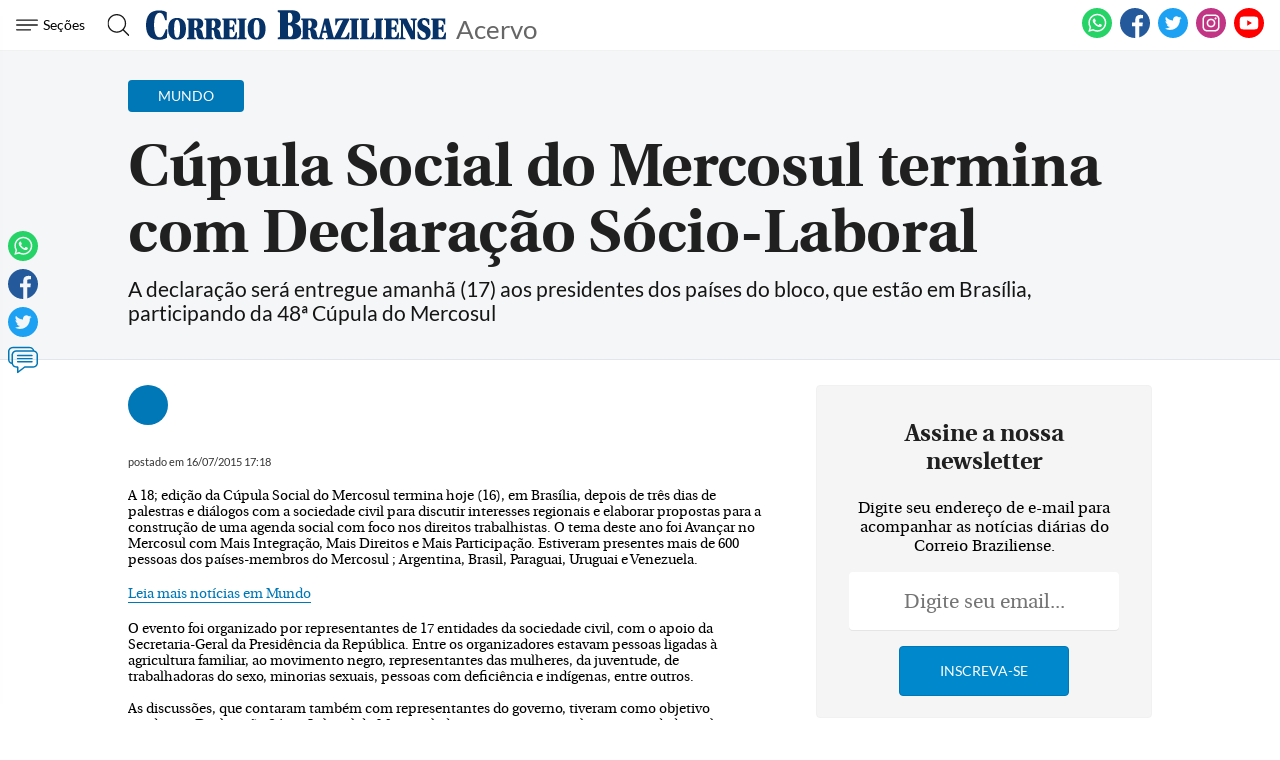

--- FILE ---
content_type: text/html
request_url: https://www.correiobraziliense.com.br/app/noticia/mundo/2015/07/16/interna_mundo,490713/cupula-social-do-mercosul-termina-com-declaracao-socio-laboral.shtml
body_size: 18162
content:
<!DOCTYPE html>
<html lang="pt-BR">

<head>
                                
    <meta charset="UTF-8">
    <meta name="viewport" content="width=device-width, initial-scale=1.0">
    <meta http-equiv="X-UA-Compatible" content="ie=edge">

            <title>Cúpula Social do Mercosul termina com Declaração Sócio-Laboral</title>
        <link rel="canonical" href="https://www.correiobraziliense.com.br/app/noticia/mundo/2015/07/16/interna_mundo,490713/cupula-social-do-mercosul-termina-com-declaracao-socio-laboral.shtml">
    
    <meta name="google-site-verification" content="3PEPsv--_MPxLqqhf_rjYmbEc-joSTLBhaiEdOEylis" />
    <meta property="fb:app_id" content="1916610978567674" />
    <meta property="fb:pages" content="159878894058449" />

    <link rel="shortcut icon" href="/frontend/dist/assets/img/icons/favicon.ico">
    <link rel="icon" type="image/png" sizes="16x16" href="/frontend/dist/assets/img/icons/favicon-16x16.png">
    <link rel="icon" type="image/png" sizes="32x32" href="/frontend/dist/assets/img/icons/favicon-32x32.png">
    <link rel="icon" type="image/png" sizes="48x48" href="/frontend/dist/assets/img/icons/favicon-48x48.png">
    <link rel="manifest" href="https://www.correiobraziliense.com.br/manifest.json">
    <meta name="mobile-web-app-capable" content="yes">
    <meta name="theme-color" content="#fff">
    <meta name="application-name" content="correio-braziliense">
    <link rel="apple-touch-icon" sizes="57x57" href="/frontend/dist/assets/img/icons/apple-touch-icon-57x57.png">
    <link rel="apple-touch-icon" sizes="60x60" href="/frontend/dist/assets/img/icons/apple-touch-icon-60x60.png">
    <link rel="apple-touch-icon" sizes="72x72" href="/frontend/dist/assets/img/icons/apple-touch-icon-72x72.png">
    <link rel="apple-touch-icon" sizes="76x76" href="/frontend/dist/assets/img/icons/apple-touch-icon-76x76.png">
    <link rel="apple-touch-icon" sizes="114x114" href="/frontend/dist/assets/img/icons/apple-touch-icon-114x114.png">
    <link rel="apple-touch-icon" sizes="120x120" href="/frontend/dist/assets/img/icons/apple-touch-icon-120x120.png">
    <link rel="apple-touch-icon" sizes="144x144" href="/frontend/dist/assets/img/icons/apple-touch-icon-144x144.png">
    <link rel="apple-touch-icon" sizes="152x152" href="/frontend/dist/assets/img/icons/apple-touch-icon-152x152.png">
    <link rel="apple-touch-icon" sizes="167x167" href="/frontend/dist/assets/img/icons/apple-touch-icon-167x167.png">
    <link rel="apple-touch-icon" sizes="180x180" href="/frontend/dist/assets/img/icons/apple-touch-icon-180x180.png">
    <link rel="apple-touch-icon" sizes="1024x1024" href="/frontend/dist/assets/img/icons/apple-touch-icon-1024x1024.png">
    <meta name="apple-mobile-web-app-capable" content="yes">
    <meta name="apple-mobile-web-app-status-bar-style" content="black-translucent">
    <meta name="apple-mobile-web-app-title" content="correio-braziliense">
    <link rel="apple-touch-startup-image" media="(device-width: 320px) and (device-height: 568px) and (-webkit-device-pixel-ratio: 2) and (orientation: portrait)" href="/frontend/dist/assets/img/icons/apple-touch-startup-image-640x1136.png">
    <link rel="apple-touch-startup-image" media="(device-width: 375px) and (device-height: 667px) and (-webkit-device-pixel-ratio: 2) and (orientation: portrait)" href="/frontend/dist/assets/img/icons/apple-touch-startup-image-750x1334.png">
    <link rel="apple-touch-startup-image" media="(device-width: 414px) and (device-height: 896px) and (-webkit-device-pixel-ratio: 2) and (orientation: portrait)" href="/frontend/dist/assets/img/icons/apple-touch-startup-image-828x1792.png">
    <link rel="apple-touch-startup-image" media="(device-width: 375px) and (device-height: 812px) and (-webkit-device-pixel-ratio: 3) and (orientation: portrait)" href="/frontend/dist/assets/img/icons/apple-touch-startup-image-1125x2436.png">
    <link rel="apple-touch-startup-image" media="(device-width: 414px) and (device-height: 736px) and (-webkit-device-pixel-ratio: 3) and (orientation: portrait)" href="/frontend/dist/assets/img/icons/apple-touch-startup-image-1242x2208.png">
    <link rel="apple-touch-startup-image" media="(device-width: 414px) and (device-height: 896px) and (-webkit-device-pixel-ratio: 3) and (orientation: portrait)" href="/frontend/dist/assets/img/icons/apple-touch-startup-image-1242x2688.png">
    <link rel="apple-touch-startup-image" media="(device-width: 768px) and (device-height: 1024px) and (-webkit-device-pixel-ratio: 2) and (orientation: portrait)" href="/frontend/dist/assets/img/icons/apple-touch-startup-image-1536x2048.png">
    <link rel="apple-touch-startup-image" media="(device-width: 834px) and (device-height: 1112px) and (-webkit-device-pixel-ratio: 2) and (orientation: portrait)" href="/frontend/dist/assets/img/icons/apple-touch-startup-image-1668x2224.png">
    <link rel="apple-touch-startup-image" media="(device-width: 834px) and (device-height: 1194px) and (-webkit-device-pixel-ratio: 2) and (orientation: portrait)" href="/frontend/dist/assets/img/icons/apple-touch-startup-image-1668x2388.png">
    <link rel="apple-touch-startup-image" media="(device-width: 1024px) and (device-height: 1366px) and (-webkit-device-pixel-ratio: 2) and (orientation: portrait)" href="/frontend/dist/assets/img/icons/apple-touch-startup-image-2048x2732.png">
    <link rel="apple-touch-startup-image" media="(device-width: 810px) and (device-height: 1080px) and (-webkit-device-pixel-ratio: 2) and (orientation: portrait)" href="/frontend/dist/assets/img/icons/apple-touch-startup-image-1620x2160.png">
    <link rel="apple-touch-startup-image" media="(device-width: 320px) and (device-height: 568px) and (-webkit-device-pixel-ratio: 2) and (orientation: landscape)" href="/frontend/dist/assets/img/icons/apple-touch-startup-image-1136x640.png">
    <link rel="apple-touch-startup-image" media="(device-width: 375px) and (device-height: 667px) and (-webkit-device-pixel-ratio: 2) and (orientation: landscape)" href="/frontend/dist/assets/img/icons/apple-touch-startup-image-1334x750.png">
    <link rel="apple-touch-startup-image" media="(device-width: 414px) and (device-height: 896px) and (-webkit-device-pixel-ratio: 2) and (orientation: landscape)" href="/frontend/dist/assets/img/icons/apple-touch-startup-image-1792x828.png">
    <link rel="apple-touch-startup-image" media="(device-width: 375px) and (device-height: 812px) and (-webkit-device-pixel-ratio: 3) and (orientation: landscape)" href="/frontend/dist/assets/img/icons/apple-touch-startup-image-2436x1125.png">
    <link rel="apple-touch-startup-image" media="(device-width: 414px) and (device-height: 736px) and (-webkit-device-pixel-ratio: 3) and (orientation: landscape)" href="/frontend/dist/assets/img/icons/apple-touch-startup-image-2208x1242.png">
    <link rel="apple-touch-startup-image" media="(device-width: 414px) and (device-height: 896px) and (-webkit-device-pixel-ratio: 3) and (orientation: landscape)" href="/frontend/dist/assets/img/icons/apple-touch-startup-image-2688x1242.png">
    <link rel="apple-touch-startup-image" media="(device-width: 768px) and (device-height: 1024px) and (-webkit-device-pixel-ratio: 2) and (orientation: landscape)" href="/frontend/dist/assets/img/icons/apple-touch-startup-image-2048x1536.png">
    <link rel="apple-touch-startup-image" media="(device-width: 834px) and (device-height: 1112px) and (-webkit-device-pixel-ratio: 2) and (orientation: landscape)" href="/frontend/dist/assets/img/icons/apple-touch-startup-image-2224x1668.png">
    <link rel="apple-touch-startup-image" media="(device-width: 834px) and (device-height: 1194px) and (-webkit-device-pixel-ratio: 2) and (orientation: landscape)" href="/frontend/dist/assets/img/icons/apple-touch-startup-image-2388x1668.png">
    <link rel="apple-touch-startup-image" media="(device-width: 1024px) and (device-height: 1366px) and (-webkit-device-pixel-ratio: 2) and (orientation: landscape)" href="/frontend/dist/assets/img/icons/apple-touch-startup-image-2732x2048.png">
    <link rel="apple-touch-startup-image" media="(device-width: 810px) and (device-height: 1080px) and (-webkit-device-pixel-ratio: 2) and (orientation: landscape)" href="/frontend/dist/assets/img/icons/apple-touch-startup-image-2160x1620.png">
    <link rel="icon" type="image/png" sizes="228x228" href="/frontend/dist/assets/img/icons/coast-228x228.png">
    <meta name="msapplication-TileColor" content="#fff">
    <meta name="msapplication-TileImage" content="/frontend/dist/assets/img/icons/mstile-144x144.png">
    <meta name="msapplication-config" content="/frontend/dist/assets/img/icons/browserconfig.xml">
                        <link rel="amphtml" href="https://www.correiobraziliense.com.br/app/noticia/mundo/2015/07/16/interna_mundo,490713/amp.shtml">
                <meta name="description" content="A declaração será entregue amanhã (17) aos presidentes dos países do bloco, que estão em Brasília, participando da 48ª Cúpula do Mercosul">
    <meta name="keywords" content="">
    <meta name="author" content="''">

    <!-- Google+ / Schema.org -->
    <meta itemprop="name" content="">
            <meta itemprop="image" content="https://midias.correiobraziliense.com.br/_midias/png/2020/08/07/360x240/1_20171221175808962986e-5072521.png">
    <meta itemprop="description" content="A declaração será entregue amanhã (17) aos presidentes dos países do bloco, que estão em Brasília, participando da 48ª Cúpula do Mercosul">
    <meta name="abstract" content="A declaração será entregue amanhã (17) aos presidentes dos países do bloco, que estão em Brasília, participando da 48ª Cúpula do Mercosul" />
    <meta name="application-name" content="Correio Braziliense" />

    <!-- Open Graph Facebook -->
    <meta property="og:locale" content="pt_BR" />
    <meta property="og:url" content="https://www.correiobraziliense.com.br/app/noticia/mundo/2015/07/16/interna_mundo,490713/cupula-social-do-mercosul-termina-com-declaracao-socio-laboral.shtml" />
    <meta property="og:title" content="Cúpula Social do Mercosul termina com Declaração Sócio-Laboral">
    <meta property="og:site_name" content="Acervo" />
    <meta property="og:description" content="A declaração será entregue amanhã (17) aos presidentes dos países do bloco, que estão em Brasília, participando da 48ª Cúpula do Mercosul" />
    <meta property="og:image" content="https://midias.correiobraziliense.com.br/_midias/png/2020/08/07/360x240/1_20171221175808962986e-5072521.png" />
    <meta property="og:image:type" content="image/png" />
    <meta property="og:image:width" content="360" />
    <meta property="og:image:height" content="240" />
    <meta property="og:type" content="article" />
            <meta property="article:author" content="">
        <meta property="article:section" content="Mundo">
        <meta property="article:tag" content="">
        <meta property="article:published_time" content="2015-07-16-0317:18:00-10800">
    
    <!--Twitter Card-->
    <meta name="twitter:title" content="Cúpula Social do Mercosul termina com Declaração Sócio-Laboral">
    <meta name="twitter:description" content="A declaração será entregue amanhã (17) aos presidentes dos países do bloco, que estão em Brasília, participando da 48ª Cúpula do Mercosul">
    <meta name="twitter:card" content="summary">
    <meta name="twitter:image" content="https://midias.correiobraziliense.com.br/_midias/png/2020/08/07/360x240/1_20171221175808962986e-5072521.png">
    <meta name="twitter:site" content="@correio">

    <link rel="yandex-tableau-widget" href="/frontend/dist/assets/img/icons/yandex-browser-manifest.json">
    <link href="/frontend/dist/assets/css/general.css?v=11" rel="stylesheet">
    <link href="/frontend/dist/assets/svg/sprite.svg">
    <!-- <script type="text/javascript" src="//js2.correiobraziliense.com.br/correiobraziliense/rybenaDOMFull.js?v2"></script>
<script type="text/javascript" src="//js2.correiobraziliense.com.br/correiobraziliense/rybena.js"></script>

<script> ryb_ready(function () { ryb_includeBar({ 'typeBar': 'sideBar', 'positionBar': 'right',  'visCloseBar': 'visible',  'visCloseBarMobile': 'visible' }); ryb_initRybena( { 'dimension' : '3D', 'enableMobile' : 'true', 'positionPlayer' : 'right' }); }); </script> -->

<!-- Analytics -->
<script src="/frontend/src/assets/js/analytics.js"></script>
    <script>
        (function(w, d, s, l, i) {
            w[l] = w[l] || [];
            w[l].push({
                'gtm.start': new Date().getTime(),
                event: 'gtm.js'
            });
            var f = d.getElementsByTagName(s)[0],
                j = d.createElement(s),
                dl = l != 'dataLayer' ? '&l=' + l : '';
            j.async = true;
            j.src =
                'https://www.googletagmanager.com/gtm.js?id=' + i + dl;
            f.parentNode.insertBefore(j, f);
        })(window, document, 'script', 'dataLayer', 'GTM-5HG8CK');
    </script>

<!-- LD Json -->
    <script type="application/ld+json">
        {
            "@type": "NewsArticle",
            "mainEntityOfPage": "https://www.correiobraziliense.com.br/app/noticia/mundo/2015/07/16/interna_mundo,490713/cupula-social-do-mercosul-termina-com-declaracao-socio-laboral.shtml",
            "name": "Cúpula Social do Mercosul termina com Declaração Sócio-Laboral",
            "headline": "Cúpula Social do Mercosul termina com Declaração Sócio-Laboral",
            "alternateName": "A declaração será entregue amanhã (17) aos presidentes dos países do bloco, que estão em Brasília, participando da 48ª Cúpula do Mercosul",
            "alternativeHeadline": "A declaração será entregue amanhã (17) aos presidentes dos países do bloco, que estão em Brasília, participando da 48ª Cúpula do Mercosul",
            "datePublished": "2015-07-16-0317:18:00-10800",
             "articleBody": "A 18; edi&ccedil;&atilde;o da C&uacute;pula Social do Mercosul termina hoje (16), em Bras&iacute;lia, depois de tr&ecirc;s dias de palestras e di&aacute;logos com a sociedade civil para discutir interesses regionais e elaborar propostas para a constru&ccedil;&atilde;o de uma agenda social com foco nos direitos trabalhistas. O tema deste ano foi Avan&ccedil;ar no Mercosul com Mais Integra&ccedil;&atilde;o, Mais Direitos e Mais Participa&ccedil;&atilde;o. Estiveram presentes mais de 600 pessoas dos pa&iacute;ses-membros do Mercosul ; Argentina, Brasil, Paraguai, Uruguai e Venezuela.&lt;br /&gt;&lt;br /&gt;&lt;a href=&quot;#h2href:[base64]&quot;&gt;Leia mais not&iacute;cias em Mundo&lt;/a&gt;&lt;br /&gt;&lt;br /&gt;O evento foi organizado por representantes de 17 entidades da sociedade civil, com o apoio da Secretaria-Geral da Presid&ecirc;ncia da Rep&uacute;blica. Entre os organizadores estavam pessoas ligadas &agrave; agricultura familiar, ao movimento negro, representantes das mulheres, da juventude, de trabalhadoras do sexo, minorias sexuais, pessoas com defici&ecirc;ncia e ind&iacute;genas, entre outros.&lt;br /&gt;&lt;br /&gt;As discuss&otilde;es, que contaram tamb&eacute;m com representantes do governo, tiveram como objetivo produzir a Declara&ccedil;&atilde;o S&oacute;cio-Laboral do Mercosul, documento que reconhece a sociedade civil como protagonista na constru&ccedil;&atilde;o de direitos e define princ&iacute;pios e diretrizes que permitem aos trabalhadores cobrar por seu cumprimento. Entre as quest&otilde;es discutidas pode-se ressaltar o direito ao trabalho decente, o combate ao trabalho infantil e a cria&ccedil;&atilde;o de uma Zona Franca Social, que possibilite identidade &uacute;nica para os cidad&atilde;os dos pa&iacute;ses do Mercosul.&lt;br /&gt;&lt;br /&gt;A declara&ccedil;&atilde;o ser&aacute; entregue amanh&atilde; (17) aos presidentes dos pa&iacute;ses do bloco, que est&atilde;o em Bras&iacute;lia, participando da 48; C&uacute;pula do Mercosul.&lt;br /&gt;&lt;br /&gt;Para Clareana Cunha, coordenadora do Conselho Nacional de Juventude e uma das participantes do grupo focal que organizou a c&uacute;pula, a integra&ccedil;&atilde;o regional para a juventude &eacute; fundamental. Segundo ela, h&aacute; diversos ataques a jovens, no Brasil e demais pa&iacute;ses do Mercosul, o que torna muito importante a exist&ecirc;ncia de uma pauta comum em defesa dos interesses e direitos da juventude.&lt;br /&gt;&lt;br /&gt;Outro tema muito debatido foi o fortalecimento do Fundo para a Converg&ecirc;ncia Estrutural do Mercosul (Focem), que &eacute; um fundo de investimentos comum dos pa&iacute;ses para superar as desigualdades da regi&atilde;o e ampliar a infraestrutura e o dinamismo social. Alguns representantes da sociedade civil defendem que o Focem deve proporcionar ainda oportunidades de discuss&atilde;o social.&lt;br /&gt;&lt;br /&gt;A C&uacute;pula Social acontece desde 2006 como espa&ccedil;o de di&aacute;logo para ampliar e fortalecer a participa&ccedil;&atilde;o social no processo de integra&ccedil;&atilde;o regional. A proposta &eacute; discutir os temas com integrantes dos governos, dos respectivos Legislativo e da sociedade civil. &Eacute; a quinta vez que a reuni&atilde;o ocorre no Brasil.",
            "isAccessibleForFree": true,
            "image": {
                "url": "//imgsapp2.correiobraziliense.com.br/portlet/548/48580/20171221175808962986e.png",
                "width": 1200,
                "@type": "ImageObject",
                "height": 630            },
            "author": [
                 {
                        "@type": "Person",
                        "name": ""
                    }            ],
            "publisher": {
                "logo": {
                    "url": "http://imgs2.correiobraziliense.com.br/amp/logo_cb_json.png",
                    "@type": "ImageObject"
                },
                "name": "Correio Braziliense",
                "@type": "Organization"
            }
        }
    </script>

<!-- DoubleClick -->
<script async="" src="//securepubads.g.doubleclick.net/tag/js/gpt.js"></script>

<!-- Taboola -->
<script type="text/javascript">
    window._taboola = window._taboola || [];
    _taboola.push({
        article:'auto'
    });
  !function (e, f, u, i) {
    if (!document.getElementById(i)){
      e.async = 1;
      e.src = u;
      e.id = i;
      f.parentNode.insertBefore(e, f);
    }
  }(document.createElement('script'),
  document.getElementsByTagName('script')[0],
  '//cdn.taboola.com/libtrc/diariosassociados-correiobraziliense/loader.js',
  'tb_loader_script');
  if(window.performance && typeof window.performance.mark == 'function')
    {window.performance.mark('tbl_ic');}
</script>

<!-- Google Tag Manager -->
<!-- <script>(function(w,d,s,l,i){w[l]=w[l]||[];w[l].push({'gtm.start':
new Date().getTime(),event:'gtm.js'});var f=d.getElementsByTagName(s)[0],
j=d.createElement(s),dl=l!='dataLayer'?'&l='+l:'';j.async=true;j.src=
'https://www.googletagmanager.com/gtm.js?id='+i+dl;f.parentNode.insertBefore(j,f);
})(window,document,'script','dataLayer','GTM-5HG8CK');</script> -->        <script type="text/javascript" src="https://www.googletagservices.com/tag/js/gpt.js" async></script>
    <script type="text/javascript" src="/static/cb/prebid.js" async></script>

<script type="text/javascript">
    var googletag = googletag || {};
    googletag.cmd = googletag.cmd || [];

    googletag.cmd.push(function() {
        googletag.pubads().disableInitialLoad();
    });
</script>

<script type="text/javascript">
    var PREBID_TIMEOUT = Math.min(Math.max((Date.now()-window.performance.timing.navigationStart)*7, 300), 1000);

    var pbjs = pbjs || {};
    pbjs.que = pbjs.que || [];
    pbjs.unitsAd = [{
	"bids": [
		{"bidder": "criteo", "params": {"zoneId": "1208658"}}, 
		{"bidder": "appnexus", "params": {"placementId": "13393618"}}, 
		{"bidder": "rubicon", "params": {"accountId": "16558", "siteId": "134068", "zoneId": "633424"}}, 
		{"bidder": "aol", "params": {"network": "10836.1", "placement": "5033180"}}, 
		{"bidder": "rtbhouse", "params": {"publisherId": "03xLMRkAY169L4Bbc7Jr", "region": "prebid-us"}}],
	"code": "cb-publicidade-halfpage-1", "sizes": [[300, 600], [336, 280], [300, 250]]
},
            {
	"bids": [
		{"bidder": "criteo", "params": {"zoneId": "1210426"}}, 
		{"bidder": "appnexus", "params": {"placementId": "13393621"}}, 
		{"bidder": "rubicon", "params": {"accountId": "16558", "siteId": "134068", "zoneId": "633424"}}, 
		{"bidder": "aol", "params": {"network": "10836.1", "placement": "5033178"}}, 
		{"bidder": "rtbhouse", "params": {"publisherId": "03xLMRkAY169L4Bbc7Jr", "region": "prebid-us"}}],
	"code": "cb-publicidade-rasgado-1", "sizes": [[970, 90], [970, 250], [980, 250], [728, 90], [468, 60], [320, 100], [300, 100]]
},
            {
	"bids": [
		{"bidder": "criteo", "params": {"zoneId": "1210426"}}, 
		{"bidder": "appnexus", "params": {"placementId": "13393620"}}, 
		{"bidder": "rubicon", "params": {"accountId": "16558", "siteId": "134068", "zoneId": "633424"}}, 
		{"bidder": "aol", "params": {"network": "10836.1", "placement": "5033183"}}, 
		{"bidder": "rtbhouse", "params": {"publisherId": "03xLMRkAY169L4Bbc7Jr", "region": "prebid-us"}}],
	"code": "cb-publicidade-rasgado-2", "sizes": [[970, 90], [970, 250], [980, 250], [728, 90], [468, 60], [320, 100], [300, 100]]
},
            {
	"bids": [
		{"bidder": "criteo", "params": {"zoneId": "1208658"}}, 
		{"bidder": "appnexus", "params": {"placementId": "13393617"}}, 
		{"bidder": "rubicon", "params": {"accountId": "16558", "siteId": "134068", "zoneId": "633424"}}, 
		{"bidder": "aol", "params": {"network": "10836.1", "placement": "5033179"}}, 
		{"bidder": "rtbhouse", "params": {"publisherId": "03xLMRkAY169L4Bbc7Jr", "region": "prebid-us"}}],
	"code": "cb-publicidade-retangulo-1", "sizes": [[336, 280], [300, 250]]
},
            {
	"bids": [
		{"bidder": "criteo", "params": {"zoneId": "1208658"}}, 
		{"bidder": "appnexus", "params": {"placementId": "13393617"}}, 
		{"bidder": "rubicon", "params": {"accountId": "16558", "siteId": "134068", "zoneId": "633424"}}, 
		{"bidder": "aol", "params": {"network": "10836.1", "placement": "5033181"}}, 
		{"bidder": "rtbhouse", "params": {"publisherId": "03xLMRkAY169L4Bbc7Jr", "region": "prebid-us"}}],
	"code": "cb-publicidade-retangulo-2", "sizes": [[336, 280], [300, 250]]
}
            
        ]

    pbjs.bidderSettings = {
        appnexus: {
            bidCpmAdjustment: function(bidCpm, bid) {
                return bidCpm > .01?bidCpm -.01:0;
            }
        },rubicon: {
            bidCpmAdjustment: function(bidCpm, bid) {
                bidCpm = (bidCpm * .85);
                return bidCpm > .01?bidCpm -.01:0;
            }
        },criteo: {
            bidCpmAdjustment: function(bidCpm, bid) {
                return bidCpm > .01?bidCpm -.01:0;
            }
        },smartadserver: {
            bidCpmAdjustment: function(bidCpm, bid) {
                bidCpm = (bidCpm * .80);
                return bidCpm > .01?bidCpm -.01:0;
            }
        }
    }

    pbjs.que.push(function() {
        pbjs.setConfig({
            bidderSequence: "random",
            priceGranularity: {'buckets': [{'min': 0,'max': 50,'increment': 0.01}]},
            currency: {"adServerCurrency": "USD"}
        });
    });

    pbjs.que.push(function() {
        pbjs.addAdUnits(pbjs.unitsAd);
    });
</script>

<script type="text/javascript">
var diretoriodfp = '/6887/portal-correioweb/correiobraziliense-com-br/acervo/interna';
var slotdfp = {};
var indexformats = 0;

var slotdfpev = {};
    slotdfpev.scrollevent = false;
    slotdfpev.torefresh = slotdfpev.torefresh || [];
    slotdfpev.lazyloadSlots = [];

slotdfpev.buildAds = function(){
    //@configs: elm,formato,sizemap,lazyload,targeting,refresh
    
    var configs = {};
    var arglen = arguments.length;
    var args = ['elm','formato','sizemap','lazyload','targeting','refresh'];

    if(arglen == 1){
        configs = typeof arguments[0] == 'string' || arguments[0] instanceof HTMLElement || typeof arguments[0].get == "function"?{'elm':arguments[0]}:arguments[0];
    }else{
        for( var i = 0; i < arglen; i++){
            configs[args[i]] = arguments[i];
        }
    }

    if( configs.elm ){
        if( typeof configs.elm == "string" ){
            if( configs.elm.trim().match(/^\w/) ){
                configs.elm = document.getElementById(configs.elm);
            }else{
                configs.elm = document.querySelector(configs.elm);
            }
        }
        configs.elm = configs.elm.get?configs.elm.get(0):configs.elm;
        configs.targetdisplay = configs.elm;
        lenitens = configs.elm.childNodes.length;

        for(var i =0; i < lenitens; i++){
            if(configs.elm.childNodes[i].nodeName === "DIV"){
                configs.elm = configs.elm.childNodes[i];
                break;
            }
        }

    }else{
        return false;
    }

    configs.refresh = configs.refresh || 30000;
    configs.targeting = configs.targeting || [];
    configs.formato = configs.formato || [[336,280],[300,250]];
    configs.sizemap = configs.sizemap || [[[0, 0],configs.formato]];

    var reloadjs = window.localStorage?localStorage.getItem('reloadjs'):'0';

    // if(typeof configs.lazyload != "boolean" || reloadjs == '1' || document.hidden == true){
    //     configs.lazyload = true;
    // }
    configs.lazyload = true;

    configs.elm.id = configs.elm.id || 'dfp-buildads-'.concat(Math.trunc((Math.random()*10000)+1));

    (function(configs){
        googletag.cmd.push(function() {
            var sizemapping = googletag.sizeMapping();

            for(var i = 0; i < configs.sizemap.length; i++){
                sizemapping.addSize(configs.sizemap[i][0],configs.sizemap[i][1]);
            }
            slotdfp[configs.elm.id] = {}
            slotdfp[configs.elm.id].slot = googletag.defineSlot('/6887/portal-correioweb/correiobraziliense-com-br/acervo/interna', configs.formato, configs.elm.id ).
                            setTargeting('identificador',configs.elm.id.replace(/.*?(publicidade-.*)/,'$1')).
                            setTargeting('implementado','dinamico').
                            setTargeting('pos',[(++indexformats).toString()]).
                            defineSizeMapping( sizemapping.build() )

            //.setCollapseEmptyDiv(true,true);

            slotdfp[configs.elm.id].configs = configs;

            if(/Android|webOS|iPhone|iPad|iPod|BlackBerry|IEMobile|Opera Mini/i.test(navigator.userAgent) ) {
                slotdfp[configs.elm.id].slot.setForceSafeFrame(true);
                slotdfp[configs.elm.id].slot.setSafeFrameConfig({sandbox:true});
            }

            for(var i = 0; i < configs.targeting.length; i++){
                configs.targeting[i].length == 2 && slotdfp[configs.elm.id].slot.setTargeting(configs.targeting[i][0],configs.targeting[i][1]);
            }

            slotdfp[configs.elm.id].slot.addService(googletag.pubads());

            if(configs.lazyload || !( configs.elm.style.visibilit != 'hidden' && Boolean(configs.elm.offsetParent))){
                slotdfpev.addtolazyload(slotdfp[configs.elm.id]);
            }else{
                slotdfpev.refreshslot([slotdfp[configs.elm.id]]);
                slotdfpev.addtorefresh(slotdfp[configs.elm.id]);
            }
        });
    })( configs );
}


slotdfpev.doscrollevent = function() {
    slotdfpev.scrollevent = true;
}

slotdfpev.addtolazyload = function(slot){
    slotdfpev.lazyloadSlots.push(slot);
    slotdfpev.doscrollevent();
}

slotdfpev.addtorefresh = function(slot){
    slotdfpev.torefresh.push(slot);
}

slotdfpev.elemonscreen = function(e, n, t) {
    if(document.hidden == true){return false}
    if(e.style.visibilit == 'hidden' && !Boolean(e.offsetParent)){return false}
    n = n || 0, t = t || "visible";
    var o = e.getBoundingClientRect(),
        i = Math.max(document.documentElement.clientHeight, window.innerHeight),
        d = o.bottom - n < 0,
        w = o.top - i + n >= 0;
    return "above" === t ? d : "below" === t ? w : !d && !w
}

slotdfpev.displayslots = function(){
    for(var i = 0; i < slotdfpev.lazyloadSlots.length; i++){
        if(slotdfpev.elemonscreen(slotdfpev.lazyloadSlots[i].configs.elm, -700)){
            (function(slot){
                slotdfpev.refreshslot([slot]);
                slotdfpev.addtorefresh(slot);
            })(slotdfpev.lazyloadSlots.splice(i,1).shift());
        }
    }
}

slotdfpev.refreshslot = function(slots) {

    
    pbjs.que.push(function() {
        var unitDeclared = [];
        var slotsIds = [];
        var unitSimilars = [];

        for (var n in slots) {
            var slotid = slots[n].configs.elm.id;
            googletag.display(slotid);
            slotsIds.push(slotid);
            unitDeclared = pbjs.unitsAd.filter(function(unit){return unit.code == slotid});
            unitSimilars = pbjs.unitsAd.filter(function(unit){return !unitDeclared.length && (JSON.stringify(unit.sizes) == JSON.stringify(slots[n].configs.formato))}).slice(0,1);
            for(var u in unitSimilars){
                var unitAd = {
                            code: slotid,
                            sizes: unitSimilars[u].sizes,
                            bids: unitSimilars[u].bids
                }
                unitSimilars[u].sizeMapping && (unitAd['sizeMapping'] = unitSimilars[u].sizeMapping);
                pbjs.unitsAd.push(unitAd);
                pbjs.addAdUnits(unitAd);
            }
        }


        pbjs.requestBids({
            timeout: PREBID_TIMEOUT,
            adUnitCodes: slotsIds,
            bidsBackHandler: function() {
                pbjs.setTargetingForGPTAsync(slotsIds);
                googletag.pubads().refresh(slots.map(function(s){return s.slot}));
            }
        });
    });

    
}

slotdfpev.refreshslots = function() {
    for(var attr in slotdfpev.torefresh){
        if(slotdfpev.torefresh[attr].configs.elm.clientHeight){
            if(slotdfpev.elemonscreen(slotdfpev.torefresh[attr].configs.elm)){
                if(!slotdfpev.torefresh[attr]['timeoutrefresh']){
                    (function(slot){
                        slot['timeoutrefresh'] = setTimeout(googletag.cmd.push, slot.configs.refresh, function(){
                            slot['refresh'] = slot['refresh'] || 0;
                            slot.slot.setTargeting('refresh', (++slot['refresh']).toString());
                            slotdfpev.refreshslot([slot]);
                            clearTimeout(slot['timeoutrefresh']);
                            slot['timeoutrefresh'] = false;
                            slotdfpev.refreshslots();
                        });
                    })(slotdfpev.torefresh[attr]);
                }
            }else{
                if(slotdfpev.torefresh[attr]['timeoutrefresh']){
                    clearTimeout(slotdfpev.torefresh[attr]['timeoutrefresh']);
                    slotdfpev.torefresh[attr]['timeoutrefresh'] = false;
                }
            }
        }
    }
}

window.addEventListener('DOMContentLoaded', slotdfpev.doscrollevent);
window.addEventListener('load', slotdfpev.doscrollevent);
window.addEventListener('resize', slotdfpev.doscrollevent);
window.addEventListener('scroll', slotdfpev.doscrollevent);

slotdfpev.testScrollEvent = function(){
    if(slotdfpev.scrollevent) {
        slotdfpev.scrollevent = false;
        slotdfpev.lazyloadSlots.length && slotdfpev.displayslots();
        slotdfpev.torefresh.length && slotdfpev.refreshslots();
    }
    requestAnimationFrame(slotdfpev.testScrollEvent);
}

var requestAnimationFrame = window.requestAnimationFrame || (function() {
    var timeLast = 0;
    return window.webkitRequestAnimationFrame || window.mozRequestAnimationFrame || function(callback) {
        var timeCurrent = (new Date()).getTime(),timeDelta;
        timeDelta = Math.max(0, 16 - (timeCurrent - timeLast));
        timeLast = timeCurrent + timeDelta;
        return setTimeout(function() { callback(timeCurrent + timeDelta); }, timeDelta);
    };
})();

requestAnimationFrame(slotdfpev.testScrollEvent);

googletag.cmd.push(function(){

    
        slotdfp['cb-publicidade-dhtml-1x1'] = googletag.defineOutOfPageSlot('/6887/portal-correioweb/correiobraziliense-com-br/acervo/interna','cb-publicidade-dhtml-1x1').setTargeting('formato',['dhtml-1x1']).setTargeting('pos',['0']).addService(googletag.pubads());
    
        slotdfp['publicidade-anchorads-1'] = googletag.defineSlot('/6887/portal-correioweb/correiobraziliense-com-br/acervo/interna',[[300,50],[320,50]],'publicidade-anchorads-1').
                                    setTargeting('pos',[(++indexformats).toString()]).
                                    setTargeting('identificador','publicidade-anchorads-1').
                                    defineSizeMapping(googletag.sizeMapping().
                                    addSize([748,0],[728,90]).build()).
                                    addService(googletag.pubads());
    

    (function(e){try{var c=JSON.parse(function(a){a+="=";for(var c=document.cookie.split(";"),d=0;d<c.length;d++){for(var b=c[d];" "===b.charAt(0);)b=b.substring(1,b.length);if(0===b.indexOf(a))return b.substring(a.length,b.length)}return null}("_ttqprofiles")||"{}"),a;for(a in c)e.pubads().setTargeting(a,c[a])}catch(f){e.pubads().setTargeting("err",c[a])}})(googletag);

    googletag.pubads().setTargeting("testeab", (function(){return Math.trunc(Math.random()*10)+1})().toString());
    googletag.pubads().setTargeting("resolucao",screen.width+'x'+screen.height);
    googletag.pubads().setTargeting("urldata",window.location.href.split(/\/|=|,|\.|\&/));
    googletag.pubads().setTargeting("titleofpage",document.title);
    googletag.pubads().setTargeting("tagsofpage",document.querySelector('meta[name="keywords"]')?document.querySelector('meta[name="keywords"]').content.replace(/\s?(,)\s?/g,'$1').split(','):[]);
    googletag.pubads().setTargeting("reload", (window.performance?window.performance.navigation.type:2).toString() );
    googletag.pubads().enableSingleRequest();
    googletag.pubads().collapseEmptyDivs();
    googletag.pubads().enableAsyncRendering();
    googletag.pubads().disableInitialLoad();

    googletag.pubads().setCentering(true);

    googletag.enableServices();

    googletag.pubads().addEventListener('slotRenderEnded', function(event) {
        try {
            var elmid = event.slot.getSlotElementId();
            var elmtg = document.getElementById(elmid);
            elmtg.dataset.adsCallback && (function(str){ eval(str) }).call(this, elmtg.dataset.adsCallback, elmid=elmid, elmtg=elmtg, event=event);
        } catch(e) {
            console.warn(e);
        }
    });
});
</script>
    </head>
<body>
	<!-- Google Tag Manager (noscript) -->
	<noscript><iframe src="https://www.googletagmanager.com/ns.html?id=GTM-5HG8CK" height="0" width="0" style="display:none;visibility:hidden"></iframe></noscript>
	<!-- End Google Tag Manager (noscript) -->
	<div class="cb-main-wrap">
		<nav class="header-alt">
    <div class="main cb-fixed-top">
        <div class="container main-col">
            <div class="items">
                <button class="nav hamburger" aria-label="Menu de Navegação">
                    <svg>
                        <use xlink:href="/frontend/dist/assets/svg/sprite.svg#menu"></use>
                    </svg><span>Seções</span>
                </button>
                <button class="search" aria-label="Botão de pesquisa">
                    <svg>
                        <use xlink:href="/frontend/dist/assets/svg/sprite.svg#search-slim"></use>
                    </svg>
                </button>
            </div>
            <div class="menu">
                <a class="cb" href="/">
                    <svg>
                        <use xlink:href="/frontend/dist/assets/svg/sprite.svg#logo-cb-full-white"></use>
                    </svg>
                </a>
                <!-- <a class="cb-initials" href="/"></a> -->
                <a class="editoria-title" href="https://www.correiobraziliense.com.br/acervo">Acervo</a>
            </div>
            <div class="social">
                <button class="search" aria-label="Botão de pesquisa">
                    <svg>
                        <use xlink:href="/frontend/dist/assets/svg/sprite.svg#search-slim"></use>
                    </svg>
                </button>
                <ul>
                    <li>
	<a href="https://wa.me/5561992563846/" title="Whatsapp (61) 99256-3846" target="_blank">
		<svg class="whatsapp">
			<use xlink:href="/frontend/dist/assets/svg/sprite.svg#whatsapp-negative"></use>
		</svg>
	</a>
</li>
<li>
	<a href="https://www.facebook.com/correiobraziliense" aria-label="Facebook" title="Facebook" target="_blank">
		<svg class="facebook">
			<use xlink:href="/frontend/dist/assets/svg/sprite.svg#facebook-negative"></use>
		</svg>
	</a>
</li>
<li>
	<a href="https://twitter.com/@correio" target="_blank">
		<svg class="twitter">
			<use xlink:href="/frontend/dist/assets/svg/sprite.svg#twitter-negative"></use>
		</svg>
	</a>
</li>
<li>
	<a href="https://instagram.com/correio.braziliense" target="_blank">
		<svg class="instagram">
			<use xlink:href="/frontend/dist/assets/svg/sprite.svg#instagram-negative"></use>
		</svg>
	</a>
</li>
<li>
	<a href="https://www.youtube.com/c/iconescb?sub_confirmation=1" target="_blank">
		<svg class="youtube">
			<use xlink:href="/frontend/dist/assets/svg/sprite.svg#youtube-negative"></use>
		</svg>
	</a>
</li>                </ul>
            </div>
        </div>
    </div>
</nav>		<div class="title">
			<div class="pub-hor" id="cb-publicidade-rasgado-1">
            <script type="text/javascript">
            slotdfpev.buildAds('cb-publicidade-rasgado-1', [728, 90], [
                [
                    [0, 0],
                    [300, 100]
                ],
                [
                    [340, 0],
                    [
                        [320, 100],
                        [300, 100]
                    ]
                ],
                [
                    [488, 0],
                    [
                        [468, 60],
                        [300, 100]
                    ]
                ],
                [
                    [748, 0],
                    [728, 90]
                ],
                [
                    [992, 0],
                    [
                        [728, 90],
                        [970, 90],
                        [970, 250],
                        [980, 250]
                    ]
                ]
            ], false);
        </script>
    </div>
			<div class="content-title">
				<div class="wrapper">
											<small class="category">Mundo</small>
										<div class="materia-title">
						<h1>Cúpula Social do Mercosul termina com Declaração Sócio-Laboral</h1>
						<h2>A declaração será entregue amanhã (17) aos presidentes dos países do bloco, que estão em Brasília, participando da 48ª Cúpula do Mercosul</h2>
					</div>
				</div>
			</div>
		</div>
		<div class="content-materia">
			<div class="wrapper">
				<section class="body-content-cb">
					<article class="article">
						<div class="autor">
																															<div class="item">
										<div class="sigla">
											<a href="https://www.correiobraziliense.com.br/autor?termo=">
																								<div class="letras"></div>
											</a></div>
										<div class="name"></div>
									</div>
																					</div>
						<div class="date">
							<small>postado em 16/07/2015 17:18																							</small>
						</div>
						<div class="socialBar">
							<ul>
								<li>
									<a href="https://wa.me/?text=C%C3%BApula+Social+do+Mercosul+termina+com+Declara%C3%A7%C3%A3o+S%C3%B3cio-Laboral%20https://www.correiobraziliense.com.br/app/noticia/mundo/2015/07/16/interna_mundo,490713/cupula-social-do-mercosul-termina-com-declaracao-socio-laboral.shtml" target="_blank" title="Whatsapp">
										<svg class="whatsapp">
											<use xlink:href="/frontend/dist/assets/svg/sprite.svg#whatsapp-negative"></use>
										</svg>
									</a>
								</li>
								<li>
									<a href="https://www.facebook.com/sharer.php?u=https://www.correiobraziliense.com.br%2Fapp%2Fnoticia%2Fmundo%2F2015%2F07%2F16%2Finterna_mundo%2C490713%2Fcupula-social-do-mercosul-termina-com-declaracao-socio-laboral.shtml&amp;text=C%C3%BApula+Social+do+Mercosul+termina+com+Declara%C3%A7%C3%A3o+S%C3%B3cio-Laboral" target="_blank" title="Facebook">
										<svg class="facebook">
											<use xlink:href="/frontend/dist/assets/svg/sprite.svg#facebook-negative"></use>
										</svg>
									</a>
								</li>
								<li>
									<a href="https://twitter.com/intent/tweet?url=https://www.correiobraziliense.com.br%2Fapp%2Fnoticia%2Fmundo%2F2015%2F07%2F16%2Finterna_mundo%2C490713%2Fcupula-social-do-mercosul-termina-com-declaracao-socio-laboral.shtml&amp;text=C%C3%BApula+Social+do+Mercosul+termina+com+Declara%C3%A7%C3%A3o+S%C3%B3cio-Laboral" target="_blank" title="Twitter">
										<svg class="twitter">
											<use xlink:href="/frontend/dist/assets/svg/sprite.svg#twitter-negative"></use>
										</svg>
									</a>
								</li>
								<li>
									<a href="#tags" title="Comentários">
										<svg style="fill: #0077B6">
											<use xlink:href="/frontend/dist/assets/svg/sprite.svg#message"></use>
										</svg>
									</a>
								</li>
							</ul>
						</div>
												A 18; edição da Cúpula Social do Mercosul termina hoje (16), em Brasília, depois de três dias de palestras e diálogos com a sociedade civil para discutir interesses regionais e elaborar propostas para a construção de uma agenda social com foco nos direitos trabalhistas. O tema deste ano foi Avançar no Mercosul com Mais Integração, Mais Direitos e Mais Participação. Estiveram presentes mais de 600 pessoas dos países-membros do Mercosul ; Argentina, Brasil, Paraguai, Uruguai e Venezuela.<br /><br /><a href="http://www.correiobraziliense.com.br/mundo/">Leia mais notícias em Mundo</a><br /><br />O evento foi organizado por representantes de 17 entidades da sociedade civil, com o apoio da Secretaria-Geral da Presidência da República. Entre os organizadores estavam pessoas ligadas à agricultura familiar, ao movimento negro, representantes das mulheres, da juventude, de trabalhadoras do sexo, minorias sexuais, pessoas com deficiência e indígenas, entre outros.<br /><br />As discussões, que contaram também com representantes do governo, tiveram como objetivo produzir a Declaração Sócio-Laboral do Mercosul, documento que reconhece a sociedade civil como protagonista na construção de direitos e define princípios e diretrizes que permitem aos trabalhadores cobrar por seu cumprimento. Entre as questões discutidas pode-se ressaltar o direito ao trabalho decente, o combate ao trabalho infantil e a criação de uma Zona Franca Social, que possibilite identidade única para os cidadãos dos países do Mercosul.<br /><br />A declaração será entregue amanhã (17) aos presidentes dos países do bloco, que estão em Brasília, participando da 48; Cúpula do Mercosul.<br /><br />Para Clareana Cunha, coordenadora do Conselho Nacional de Juventude e uma das participantes do grupo focal que organizou a cúpula, a integração regional para a juventude é fundamental. Segundo ela, há diversos ataques a jovens, no Brasil e demais países do Mercosul, o que torna muito importante a existência de uma pauta comum em defesa dos interesses e direitos da juventude.<br /><br />Outro tema muito debatido foi o fortalecimento do Fundo para a Convergência Estrutural do Mercosul (Focem), que é um fundo de investimentos comum dos países para superar as desigualdades da região e ampliar a infraestrutura e o dinamismo social. Alguns representantes da sociedade civil defendem que o Focem deve proporcionar ainda oportunidades de discussão social.<br /><br />A Cúpula Social acontece desde 2006 como espaço de diálogo para ampliar e fortalecer a participação social no processo de integração regional. A proposta é discutir os temas com integrantes dos governos, dos respectivos Legislativo e da sociedade civil. É a quinta vez que a reunião ocorre no Brasil.</p><div class="pub-ret" id ="cb-publicidade-retangulo-interna">
			<script type="text/javascript">
			slotdfpev.buildAds('cb-publicidade-retangulo-interna', [
				[336, 280],
				[300, 250]
			], [], false);
		</script>
	</div>
																														<div id="tags" class="tags">
							<h4>Tags</h4>
							<ul>
															</ul>
						</div>
											</article>
					<div id="comentarios" onclick="loadDisqus(); return false;">    
    <input style="margin: 0 auto;
    width: 100%;
    background-color: #08c;
    border: 1px solid #0077b6;
    padding: 0 40px;
    color: #fff;
    font-size: 14px;
    border-radius: 4px;
    display: block;
    height: 50px;
    cursor: pointer;
    font-family: latoregular,sans-serif;
    text-transform: uppercase;" type="submit" value="Ver comentários" id="ver-comentarios" name="ver-comentarios">
</div>

<div class="hidden-print comment-header text-xs-center mb-30">
    <a href="#disqus_thread" data-scroll="animate" class="h3 mt-10 d-xs-block d-inline-block btn btn-default">
        <span class="h3">
            <b class="mr-10 disqus-comment-count" data-disqus-url="" id="id_comentario_disqus"></b>
        </span>
    </a>
</div>
<script>
    document.getElementById("id_comentario_disqus").setAttribute('data-disqus-url', window.location.href.replace('https', 'http'));
</script>
<script>
    var disqus_config = function() {
        this.page.url = window.location.href.replace('https', 'http');
        this.page.identifier = '';
    };
</script>
<div class="hidden-print text-xs-center text-sxs-center mb-30">
    <div id="disqus_thread" class="mt-35"></div>
</div>
<script>
    function loadDisqus() {
        var d = document,
            s = d.createElement('script');
        s.src = '//correiobraziliense.disqus.com/embed.js';
        s.setAttribute('data-timestamp', +new Date());
        (d.head || d.body).appendChild(s);

        document.querySelector('#ver-comentarios').style.display = 'none';
    }
</script>
<div class="comment-header__information txt-gray pt-10 text-xs-left text-sxs-left pl-xs-8 pl-sxs-8 pr-sxs-8 pr-xs-8">
    <small class="d-block">Os comentários não representam a opinião do jornal e são de responsabilidade do autor.</small>
    <small class="d-block">As mensagens estão sujeitas a moderação prévia antes da publicação</small>
</div>					<div id="taboola-below-article-thumbnails"></div>
					<script type="text/javascript">
						window._taboola = window._taboola || [];
						_taboola.push({
							mode: 'alternating-thumbnails-a',
							container: 'taboola-below-article-thumbnails',
							placement: 'Below Article Thumbnails',
							target_type: 'mix'
						});
					</script>
				</section>
				<aside class="sidebar">
					<div class="pub-ret" id ="cb-publicidade-retangulo-1">
			<script type="text/javascript">
			slotdfpev.buildAds('cb-publicidade-retangulo-1', [
				[336, 280],
				[300, 250]
			], [], false);
		</script>
	</div>
<div class="revue-embed revue-article">
    <h3>Assine a nossa newsletter</h3>
    <p>Digite seu endereço de e-mail para acompanhar as notícias diárias do Correio Braziliense.</p>
    <div class="form-revue">
        <form id="revue-form" action="https://www.getrevue.co/profile/correio-braziliense/add_subscriber" method="post" name="revue-form" target="_blank">
            <div class="revue-form-group">
                <input class="revue-form-field" id="member_email" placeholder="Digite seu email..." type="email" name="member[email]">
            </div>
            <div class="revue-form-actions">
                <input id="member_submit" type="submit" value="Inscreva-se" name="member[subscribe]">
            </div>
        </form>
    </div>
</div><section class="read-more" data-tb-region="maislidas sidebar">
    <a href="#" target="_blank" rel="noopener noreferrer">
        <h3>MAIS LIDAS</h3>
    </a>
        <ol class="box-content-read-more" data-content="top-geral">
    </ol>
</section>
<section class="blogs" data-tb-region="blogs sidebar">
    <a href="https://www.correiobraziliense.com.br/blogs/">
        <h3>BLOGS</h3>
    </a>
    <div data-content="blogs">
    </div>
</section>
<section class="read-more" data-tb-region="ultimas sidebar">
    <a href="#" target="_blank" rel="noopener noreferrer">
        <h3>Últimas Notícias</h3>
    </a>
    <ol class="box-content-read-more" data-content="ultimas-geral">
    </ol>
</section>
<div class="pub-hal" id="cb-publicidade-halfpage-1">
            <script type="text/javascript">
                    slotdfpev.buildAds('cb-publicidade-halfpage-1', [
                        [336, 280],
                        [300, 250]
                    ], [
                        [
                            [0, 0],
                            [300, 250]
                        ],
                        [
                            [992, 0],
                            [300, 600]
                        ]
                    ]);
                </script>        
    </div>
				</aside>
				<!-- <aside class="aside">
                    <div class="read-more">
                        <h5>Mais Lidas</h5>
                        <ol>
                            <li><a href="http://" target="_blank" rel="noopener noreferrer">
                                    <h3> Dolorum commodi deserunt tempore debitis quam, nihil a</h3>
                                </a></li>
                            <li><a href="http://" target="_blank" rel="noopener noreferrer">
                                    <h3> Dolorum commodi deserunt tempore debitis quam, nihil a</h3>
                                </a></li>
                            <li><a href="http://" target="_blank" rel="noopener noreferrer">
                                    <h3> Dolorum commodi deserunt tempore debitis quam, nihil a</h3>
                                </a></li>
                            <li><a href="http://" target="_blank" rel="noopener noreferrer">
                                    <h3> Dolorum commodi deserunt tempore debitis quam, nihil a</h3>
                                </a></li>
                            <li><a href="http://" target="_blank" rel="noopener noreferrer">
                                    <h3> Dolorum commodi deserunt tempore debitis quam, nihil a</h3>
                                </a></li>
                            <li><a href="http://" target="_blank" rel="noopener noreferrer">
                                    <h3> Dolorum commodi deserunt tempore debitis quam, nihil a</h3>
                                </a></li>
                            <li><a href="http://" target="_blank" rel="noopener noreferrer">
                                    <h3> Dolorum commodi deserunt tempore debitis quam, nihil a</h3>
                                </a></li>
                        </ol>
                    </div>
                    <div class="pub-ret"><img src="//via.placeholder.com/336x280/52dcb0/333333/?text=3336x280+MPU+Padrao" alt="placeholder" srcset="//via.placeholder.com/336x280/52dcb0/333333/?text=336x280+Half 336w,    //via.placeholder.com/300x250/52dcb0/333333/?text=300x250+MPU 300w" sizes="(min-width: 1200px) 300px,    300px"></div>
                    <div id="revue-embed">
                        <h3>Assine a nossa newsletter</h3>
                        <p>Digite seu endereço de e-mail para acompnhar as notícias diárias do Correio Braziliense.</p>
                        <div class="form-revue">
                            <form id="revue-form" action="https://www.getrevue.co/profile/correio-braziliense/add_subscriber" method="post" name="revue-form" target="_blank">
                                <div class="revue-form-group">
                                    <input class="revue-form-field" id="member_email" placeholder="Digite seu email..." type="email" name="member[email]">
                                </div>
                                <div class="revue-form-actions">
                                    <input id="member_submit" type="submit" value="Inscreva-se" name="member[subscribe]">
                                </div>
                            </form>
                        </div>
                    </div>
                    <div class="last-news">
                        <h5>Últimas Notícias</h5><a href="http://" target="_blank" rel="noopener noreferrer">
                            <h3>Odit et ut voluptatem dolore. Unde veritatis quo, ratione ab</h3>
                        </a><a href="http://" target="_blank" rel="noopener noreferrer">
                            <h3>Odit et ut voluptatem dolore. Unde veritatis quo, ratione ab</h3>
                        </a><a href="http://" target="_blank" rel="noopener noreferrer">
                            <h3>Odit et ut voluptatem dolore. Unde veritatis quo, ratione ab</h3>
                        </a><a href="http://" target="_blank" rel="noopener noreferrer">
                            <h3>Odit et ut voluptatem dolore. Unde veritatis quo, ratione ab</h3>
                        </a><a href="http://" target="_blank" rel="noopener noreferrer">
                            <h3>Odit et ut voluptatem dolore. Unde veritatis quo, ratione ab</h3>
                        </a>
                    </div>
                    <div class="pub-hal"><img src="//via.placeholder.com/300x250/52dcb0/333333/?text=300x250+MPU+Padrao" alt="placeholder" srcset="//via.placeholder.com/300x600/52dcb0/333333/?text=300x600+Half 300w,    //via.placeholder.com/300x250/52dcb0/333333/?text=300x250+MPU 300w" sizes="(min-width: 1200px) 300px,    300px"></div>
                </aside> -->
			</div>
		</div>
		<div class="modal" id="modal">
    <div class="modal-content">
        <div class="modal-top">
            <div class="close-box"><a href="#"><span class="modal-close">&times;</span></a></div>
        </div>
        <div class="modal-container">
            <form class="search-modal-form">
                <div class="wrapper">
                    <div class="form-input">
                        <label class="icon" for="loremIpsum">
                            <div class="svg">
                                <svg>
                                    <use xlink:href="/frontend/dist/assets/svg/sprite.svg#search-slim"></use>
                                </svg>
                            </div>
                        </label>
                        <input class="input" type="text" placeholder="Busca">
                    </div>
                </div>
                <div class="submit">
                    <button class="submit-button" aria-label="Botão de pesquisar">Pesquisar</button>
                </div>
            </form>
        </div>
    </div>
</div><footer class="footer">
            <div class="container">
                <div class="news__box main-footer__nav">
                    <div class="news__box noticias">
                        <header class="footer-header">
                            <h4><a class="news__title--link" href="https://www.correiobraziliense.com.br/" target="_blank" rel="noreferrer" title="Correio Braziliense">Correio Braziliense</a></h4>
                            <ul class="main-footer__menu mt-8">
                                <li><a href="https://www.correiobraziliense.com.br/" target="_blank" rel="noreferrer" title="Capa">Capa</a></li>
                                <li><a href="https://www.correiobraziliense.com.br/cidades-df" target="_blank" title="Cidades DF">Cidades</a></li>
                                <li><a href="https://www.correiobraziliense.com.br/politica" target="_blank" title="Política">Política</a></li>
                                <li><a href="https://www.correiobraziliense.com.br/brasil" target="_blank" title="Brasil">Brasil</a></li>
                                <li><a href="https://www.correiobraziliense.com.br/economia" target="_blank" title="Economia">Economia</a></li>
                                <li><a href="https://www.correiobraziliense.com.br/mundo" target="_blank" title="Mundo">Mundo </a></li>
                                <li><a href="https://www.correiobraziliense.com.br/diversao-e-arte" target="_blank" title="Diversão &amp; Arte">Diversão & Arte</a></li>
                                <li><a href="https://www.df.superesportes.com.br/" target="_blank" title="Esportes">Esportes</a></li>
                                <li><a href="https://www.correiobraziliense.com.br/ciencia-e-saude" target="_blank" title="Ciência e Saúde">Ciência e Saúde</a></li>
                                <li><a href="https://www.correiobraziliense.com.br/opiniao" target="_blank" title="Opinião">Opinião</a></li>
                                <li><a href="https://www.correiobraziliense.com.br/holofote" target="_blank" title="Holofote">Holofote</a></li>
                                <!--<li><a href="https://www.correiobraziliense.com.br/comunidadeei/" target="_blank" title="Empreendedorismo">Empreendedorismo</a></li>-->
                                <li><a href="https://www.correiobraziliense.com.br/tecnologia" target="_blank" title="Tecnologia">Tecnologia</a></li>
                                <li><a href="https://www.correiobraziliense.com.br/turismo" target="_blank" title="Turismo">Turismo</a></li>
                                <li><a href="https://www.em.com.br/transito/" target="_blank" title="Trânsito">Trânsito</a></li>
                                <!--<li><a href="https://www.correiobraziliense.com.br/fotos/" target="_blank" title="Galeria de fotos">Galeria de fotos </a></li>-->
                            </ul>
                            <h4><a class="news__title--link" href="http://impresso.correioweb.com.br/" target="_blank" rel="noreferrer" title="Impresso">Impresso</a></h4>
                            <ul class="main-footer__menu mt-8">
                                <li><a href="http://impresso.correioweb.com.br/" target="_blank" title="Capa">Capa</a></li>
                                <li><a href="http://impresso.correioweb.com.br/suplementos/direito-e-justica/capa_direitoejustica/" target="_blank" title="Direito e Justiça">Direito e Justiça</a></li>
                                <li><a href="http://www.cbdigital.com.br/" target="_blank" title="CB Digital">CB Digital</a></li>
                                <li><a href="http://buscacb.correiobraziliense.com.br/" target="_blank" title="Busca CB">Busca CB</a></li>
                                <li><a href="http://clubedoassinante.correiobraziliense.com.br/" target="_blank" title="Clube do Assinante">Clube do Assinante</a></li>
                                <li><a href="//assine.correiobraziliense.net.br/" target="_blank" title="Assine o Correio Braziliense">Assine o Correio Braziliense</a></li>
                            </ul>
                        </header>
                    </div>
                    <div class="news__box eu-estudante">
                        <header class="footer-header mt-24">
                            <h4><a class="news__title--link" href="https://www.correiobraziliense.com.br/euestudante/" target="_blank" title="Concursos">Eu, Estudante</a></h4>
                            <ul class="main-footer__menu mt-8">
                                <li><a href="https://www.correiobraziliense.com.br/euestudante/educacao-basica" target="_blank" title="Educação básica">Educação básica</a></li>
                                <li><a href="https://www.correiobraziliense.com.br/euestudante/ensino-superior" target="_blank" title="Ensino Superior">Ensino Superior</a></li>
                                <li><a href="https://www.correiobraziliense.com.br/euestudante/trabalho--formacao" target="_blank" title="Trabalho &amp; Formação">Trabalho & Formação</a></li>
                                <li><a href="https://www.correiobraziliense.com.br/euestudante/estagio" target="_blank" title="Estágio">Estágio</a></li>
                                <li><a href="https://www.correiobraziliense.com.br/euestudante/enem" target="_blank" title="Enem">Enem</a></li>
                                <li><a href="https://www.correiobraziliense.com.br/euestudante/-ltimas-noticias" target="_blank" title="Últimas Notícias">Últimas Notícias</a></li>
                                <li><a href="https://www.correiobraziliense.com.br/euestudante/cultura" target="_blank" title="Cultura">Cultura</a></li>
                                <li><a href="https://www.correiobraziliense.com.br/euestudante/vestibular-e-pas" target="_blank" title="Vestibular e PAS">Vestibular e PAS</a></li>
                                <li><a href="https://www.correiobraziliense.com.br/euestudante/sisu" target="_blank" title="Sisu">Sisu</a></li>
                                <li><a href="https://www.correiobraziliense.com.br/euestudante/educacao-profissional" target="_blank" title="Educação Profissional">Educação Profissional</a></li>
                                <li><a href="https://www.correiobraziliense.com.br/euestudante/pos-graduacao" target="_blank" title="Pós-Graduação">Pós-Graduação</a></li>
                                <li><a href="https://www.correiobraziliense.com.br/euestudante/expediente/" target="_blank" title="Fale conosco">Fale conosco </a></li>
                            </ul>
                        </header>
                        <header class="footer-header mt-24">
                            <h4><a class="news__title--link" href="http://concursos.correioweb.com.br/" target="_blank" title="Concursos">Concursos</a></h4>
                        </header>
                        <ul class="main-footer__menu mt-8">
                            <li><a href="http://concursos.correioweb.com.br/page/ultimas-noticias/" target="_blank" title="Últimas Notícias">Últimas Notícias</a></li>
                            <li><a href="http://concursos.correioweb.com.br/page/previstos/" target="_blank" title="Previsto">Previsto</a></li>
                            <li><a href="http://concursos.correioweb.com.br/page/andamento/" target="_blank" title="Em andamento">Em andamento</a></li>
                            <li><a href="http://concursos.correioweb.com.br/page/inscricoes/" target="_blank" title="Inscrições Abertas">Inscrições Abertas</a></li>
                            <li><a href="http://concursos.correioweb.com.br/page/finalizados/" target="_blank" title="Finalizados">Finalizados </a></li>
                        </ul>
                    </div>
                    <div class="news__box entretenimento">
                        <header class="footer-header mt-24">
                            <h4><a class="news__title--link" href="https://www.correioweb.com.br/" title="Entretenimento">CorreioWeb</a></h4>
                        </header>
                        <ul class="main-footer__menu mt-8">
                            <li><a href="http://concursos.correioweb.com.br/" target="_blank" title="Fama">Fama</a></li>
                            <li><a href="http://concursos.correioweb.com.br/" target="_blank" title="Consultório Sentimental">Consultório Sentimental</a></li>
                            <li><a href="http://concursos.correioweb.com.br/" target="_blank" title="Gastronomia">Gastronomia</a></li>
                            <li><a href="http://concursos.correioweb.com.br/" target="_blank" title="Webzone">Webzone</a></li>
                            <li><a href="http://webmail.correioweb.com.br/" target="_blank" title="Webmail">Webmail</a></li>
                        </ul>
                        <header class="footer-header mt-24">
                            <h4><a class="news__title--link" href="http://df.divirtasemais.com.br/" target="_blank" title="Divirta-se Mais">Divirta-se Mais</a></h4>
                        </header>
                        <ul class="main-footer__menu mt-8">
                            <li><a href="http://df.divirtasemais.com.br/canal/cinema/" target="_blank" title="Cinema">Cinema</a></li>
                            <li><a href="http://df.divirtasemais.com.br/canal/programe-se/" target="_blank" title="Programe-se">Programe-se</a></li>
                            <li><a href="http://df.divirtasemais.com.br/canal/gastronomia/" target="_blank" title="Gastronomia">Gastronomia</a></li>
                            <li><a href="http://df.divirtasemais.com.br/canal/hit/" target="_blank" title="HIT">HIT</a></li>
                            <li><a href="http://df.divirtasemais.com.br/canal/tv/" target="_blank" title="TV+">TV+</a></li>
                            <li><a href="http://df.divirtasemais.com.br/canal/mais-leitor/capa_mais_leitor/" target="_blank" title="Mais Leitor">Mais Leitor</a></li>
                        </ul>
                    </div>
                    <div class="news__box lugar-certo">
                        <header class="footer-header">
                            <h4><a class="news__title--link" href="//correiobraziliense.lugarcerto.com.br/" target="_blank" title="Imóvel">Imóvel</a></h4>
                        </header>
                        <ul class="main-footer__menu mt-8">
                            <li><a href="//correiobraziliense.lugarcerto.com.br/busca/df" target="_blank" title="Ache seu imóvel">Ache seu imóvel</a></li>
                            <li><a href="//anuncie.lugarcerto.com.br/" target="_blank" title="Anuncie seu imóvel">Anuncie seu imóvel</a></li>
                            <li><a href="//correiobraziliense.lugarcerto.com.br/classificados/" target="_blank" title="Busca no mapa">Busca no mapa</a></li>
                            <li><a href="//correiobraziliense.lugarcerto.com.br/busca/lancamento/df" target="_blank" title="Lançamentos">Lançamentos</a></li>
                            <li><a href="//correiobraziliense.lugarcerto.com.br/noticias/noticias/" target="_blank" title="Úlimas notícias">Úlimas notícias</a></li>
                            <li><a href="//correiobraziliense.lugarcerto.com.br/noticias/servicos/" target="_blank" title="Guia de serviços">Guia de serviços</a></li>
                            <li><a href="//correiobraziliense.lugarcerto.com.br/noticias/show-room/" target="_blank" title="Show Room">Show Room</a></li>
                            <li><a href="//correiobraziliense.lugarcerto.com.br/noticias/decoracao/" target="_blank" title="Decoração">Decoração</a></li>
                            <li><a href="//correiobraziliense.lugarcerto.com.br/galeria-de-fotos/" target="_blank" title="Galeria de Fotos">Galeria de Fotos</a></li>
                            <li><a href="https://www.facebook.com/lugarcertoda" target="_blank" title="Lugar Certo no Facebook">Lugar Certo no Facebook</a></li>
                            <li><a href="//correiobraziliense.lugarcerto.com.br/imobiliarias/" target="_blank" title="Todas as Imobiliárias">Todas as Imobiliárias</a></li>
                            <li><a href="//correiobraziliense.lugarcerto.com.br/imobiliarias/?cadastro" target="_blank" title="Cadastre sua Imobiliária">Cadastre sua Imobiliária</a></li>
                        </ul>
                        <header class="footer-header">
                            <h4><a class="news__title--link" href="https://www.classificadoscb.com.br/" target="_blank" title="Classificados">Classificados</a></h4>
                            <ul class="main-footer__menu mt-8">
                                <li><a href="https://www.classificadoscb.com.br/anunciar" target="_blank" title="Quero anunciar">Quero anunciar</a></li>
                                <li><a href="https://www.classificadoscb.com.br/anuncio/imoveis/" target="_blank" title="Imóveis">Imóveis</a></li>
                                <li><a href="https://www.classificadoscb.com.br/anuncio/veiculos/" target="_blank" title="Veículos">Veículos</a></li>
                                <li><a href="https://www.classificadoscb.com.br/anuncio/empregos-e-formacao-profissional/" target="_blank" title="Empregos e Formação Profissional">Empregos e Formação Profissional</a></li>
                                <li><a href="https://www.classificadoscb.com.br/anuncio/adulto/" target="_blank" title="Adulto">Adulto</a></li>
                                <li><a href="https://www.classificadoscb.com.br/anuncio/servicos-profissionais/" target="_blank" title="Serviços Profissionais">Serviços Profissionais</a></li>
                                <li><a href="https://www.classificadoscb.com.br/anuncio/comercio-e-negocios/" target="_blank" title="Comércio e Negócios">Comércio e Negócios</a></li>
                            </ul>
                        </header>
                    </div>
                    <div class="news__box vrum">
                        <header class="footer-header">
                            <h4><a class="news__title--link" href="//correiobraziliense.vrum.com.br/" target="_blank" title="Veículos">Vrum</a></h4>
                        </header>
                        <ul class="main-footer__menu mt-8">
                            <li><a href="//correiobraziliense.vrum.com.br/busca?conteudo=anuncio&amp;veiculo=Carro&amp;estado=DF&amp;de=Vrum-busca1" target="_blank" title="Ache seu veículo">Ache seu veículo</a></li>
                            <li><a href="//vender.vrum.com.br/" target="_blank" title="Anuncie seu veículo">Anuncie seu veículo</a></li>
                            <li><a href="//correiobraziliense.vrum.com.br/noticias/" target="_blank" title="Úlimas notícias">Úlimas notícias</a></li>
                            <li><a href="//correiobraziliense.vrum.com.br/noticias/testes/" target="_blank" title="Teste de veículos">Teste de veículos</a></li>
                            <li><a href="//correiobraziliense.vrum.com.br/avaliacao-de-preco/" target="_blank" title="Avaliação de preço">Avaliação de preço</a></li>
                            <li><a href="//correiobraziliense.vrum.com.br/noticias/videos/" target="_blank" title="Vídeos">Vídeos</a></li>
                            <li><a href="//correiobraziliense.vrum.com.br/noticias/motos/" target="_blank" title="Motos">Motos</a></li>
                            <li><a href="https://www.facebook.com/programavrum" target="_blank" title="Vrum no Facebook">Vrum no Facebook</a></li>
                            <li><a href="//correiobraziliense.vrum.com.br/revendas/" target="_blank" title="Todas as Revendas">Todas as Revendas</a></li>
                            <li><a href="//correiobraziliense.vrum.com.br/revendas/?cadastro" target="_blank" title="Cadastre sua Revenda">Cadastre sua Revenda</a></li>
                        </ul>
                    </div>
                    <div class="news__box tv-brasilia">
                        <header class="footer-header">
                            <h4><a class="news__title--link" href="" target="_blank" title="TV Brasília">TV Brasília</a></h4>
                        </header>
                        <ul class="main-footer__menu mt-8">
                            <li><a href="https://www.tvbrasilia.com.br/programas/programa-df-alerta/" target="_blank" title="DF Alerta">DF Alerta</a></li>
                            <li><a href="https://www.tvbrasilia.com.br/programas/programa-jornal-local/" target="_blank" title="Jornal Local">Jornal Local</a></li>
                            <li><a href="https://www.tvbrasilia.com.br/programas/programa-cb-poder/" target="_blank" title="CB Poder">CB Poder</a></li>
                            <li><a href="https://www.tvbrasilia.com.br/programas/programa-vrum-brasilia/" target="_blank" title="Vrum Brasília">Vrum Brasília</a></li>
                        </ul>
                        <header class="footer-header mt-24">
                            <h4><a class="news__title--link" href="http://www.encontrobrasilia.com.br/" target="_blank" title="Revista Encontro">Revista Encontro</a></h4>
                        </header>
                        <ul class="main-footer__menu mt-8">
                            <li><a href="http://sites.correioweb.com.br/encontro/" target="_blank" title="Capa">Capa</a></li>
                            <li><a href="http://sites.correioweb.com.br/encontro/revista/" target="_blank" title="Revista">Revista</a></li>
                            <li><a href="http://sites.correioweb.com.br/encontro/atualidades/" target="_blank" title="Atualidades">Atualidades</a></li>
                            <li><a href="http://sites.correioweb.com.br/encontro/encontroindica/" target="_blank" title="Encontro Indica">Encontro Indica</a></li>
                        </ul>
                        <header class="footer-header mt-24">
                            <h4><a class="news__title--link" href="javascript:void(0)" title="Outros">Outros</a></h4>
                        </header>
                        <ul class="main-footer__menu mt-8">
                            <li><a href="https://www.em.com.br/" target="_blank" title="Estado de Minas">Estado de Minas</a></li>
                            <li><a href="https://www.uai.com.br/" target="_blank" title="Portal Uai">Portal Uai</a></li>
                            <li><a href="https://www.uai.com.br/entretenimento/" target="_blank" title="Uai e+">Uai e+</a></li>
                        </ul>
                    </div>
                </div>
                <div class="news__box no-separator">
                    <div class="news__box--col">
                        <div class="news_box--block">
                            <div class="main-footer__logo"><i class="svg-logo-uai-flat-mobile"></i></div>
                            <ul class="social">
                              <li>
	<a href="https://wa.me/5561992563846/" title="Whatsapp (61) 99256-3846" target="_blank">
		<svg class="whatsapp">
			<use xlink:href="/frontend/dist/assets/svg/sprite.svg#whatsapp-negative"></use>
		</svg>
	</a>
</li>
<li>
	<a href="https://www.facebook.com/correiobraziliense" aria-label="Facebook" title="Facebook" target="_blank">
		<svg class="facebook">
			<use xlink:href="/frontend/dist/assets/svg/sprite.svg#facebook-negative"></use>
		</svg>
	</a>
</li>
<li>
	<a href="https://twitter.com/@correio" target="_blank">
		<svg class="twitter">
			<use xlink:href="/frontend/dist/assets/svg/sprite.svg#twitter-negative"></use>
		</svg>
	</a>
</li>
<li>
	<a href="https://instagram.com/correio.braziliense" target="_blank">
		<svg class="instagram">
			<use xlink:href="/frontend/dist/assets/svg/sprite.svg#instagram-negative"></use>
		</svg>
	</a>
</li>
<li>
	<a href="https://www.youtube.com/c/iconescb?sub_confirmation=1" target="_blank">
		<svg class="youtube">
			<use xlink:href="/frontend/dist/assets/svg/sprite.svg#youtube-negative"></use>
		</svg>
	</a>
</li>                            </ul>
                        </div>
                    </div>
                </div>
                <!-- 2018 - Main - Hardnews - Partner Featured-->
            </div>
            <div class="copyright">
                <div class="container"><span>Copyright Diários Associados - 2020.<br><small>Todos os direitos reservados.</small></span></div>
            </div>
        </footer>    <div class="pub-anchor" id="publicidade-anchorads-1">
            <div class="code">
            <script type="text/javascript">
                googletag.cmd.push(function() {
                    slotdfp['publicidade-anchorads-1'] && googletag.display('publicidade-anchorads-1');
                    slotdfp['publicidade-anchorads-1'] && googletag.pubads().refresh([slotdfp['publicidade-anchorads-1']]);
                    !slotdfp['publicidade-anchorads-1'] && (document.getElementById('publicidade-anchorads-1').style.display = 'none');
                });
            </script>
        </div>
    </div>
<aside class="sidebar-cb">
    <div class="close"><a class="close-sidebar-cb">
            <svg>
                <use xlink:href="/frontend/dist/assets/svg/sprite.svg#clear"></use>
            </svg></a></div>
    <div class="logo"><a class="cw" href="#">
            <svg>
                <use xlink:href="/frontend/dist/assets/svg/sprite.svg#logo-cb-full-white"></use>
            </svg></a></div>
    <ul class="social">
        <li>
	<a href="https://wa.me/5561992563846/" title="Whatsapp (61) 99256-3846" target="_blank">
		<svg class="whatsapp">
			<use xlink:href="/frontend/dist/assets/svg/sprite.svg#whatsapp-negative"></use>
		</svg>
	</a>
</li>
<li>
	<a href="https://www.facebook.com/correiobraziliense" aria-label="Facebook" title="Facebook" target="_blank">
		<svg class="facebook">
			<use xlink:href="/frontend/dist/assets/svg/sprite.svg#facebook-negative"></use>
		</svg>
	</a>
</li>
<li>
	<a href="https://twitter.com/@correio" target="_blank">
		<svg class="twitter">
			<use xlink:href="/frontend/dist/assets/svg/sprite.svg#twitter-negative"></use>
		</svg>
	</a>
</li>
<li>
	<a href="https://instagram.com/correio.braziliense" target="_blank">
		<svg class="instagram">
			<use xlink:href="/frontend/dist/assets/svg/sprite.svg#instagram-negative"></use>
		</svg>
	</a>
</li>
<li>
	<a href="https://www.youtube.com/c/iconescb?sub_confirmation=1" target="_blank">
		<svg class="youtube">
			<use xlink:href="/frontend/dist/assets/svg/sprite.svg#youtube-negative"></use>
		</svg>
	</a>
</li>    </ul>
    <nav class="burger" data-tb-region="menu topo 2 nav">
        <ul data-content="menu-topo-2">
        </ul>
    </nav>
    <nav data-tb-region="menu sidebar nav">
        <ul data-content="menu-sidebar">
        </ul>
    </nav>
    <nav data-tb-region="menu sidebar 2 nav">
        <ul data-content="menu-sidebar-2">
        </ul>
    </nav>
    <nav class="aux" data-tb-region="menu topo nav">
        <ul data-content="menu-topo">
        </ul>
    </nav>
</aside><script type="text/javascript" src="/frontend/dist/assets/js/general.js?v=16"></script>
    <script src="https://cdn.onesignal.com/sdks/OneSignalSDK.js" async=""></script>
    <script>
        var OneSignal = window.OneSignal || [];
        OneSignal.push(function() {
            OneSignal.init({
                appId: "de352cb1-bc85-498a-8e1f-a7bbe6068cf3",
            });
        });
    </script>
<script>
    var _ttq = _ttq || [];
    _ttq.push(["_setAccount", "TT-10276-8"]);
    (function() {
        var ts = document.createElement("script");
        ts.type = "text/javascript";
        ts.async = true;
        ts.src = ("https:" == document.location.protocol ? "https://" : "//") + "d.tailtarget.com/base.js";
        var s = document.getElementsByTagName("script")[0];
        s.parentNode.insertBefore(ts, s);
    })();
</script> 	</div>
		
	<!-- <script type="text/javascript" src="/static/cb/requests.js"></script> -->
	<!-- <script type="text/javascript" src="/frontend/dist/assets/js/general.js"></script>	-->
			<script type="text/javascript" class="teads" async="true" src="//a.teads.tv/page/87030/tag"></script>
		<script src="/frontend/src/assets/js/reload_interna.js" defer></script>
</body>

</html><!-- PORTAL:FINISH -->

--- FILE ---
content_type: text/html; charset=utf-8
request_url: https://www.google.com/recaptcha/api2/aframe
body_size: 268
content:
<!DOCTYPE HTML><html><head><meta http-equiv="content-type" content="text/html; charset=UTF-8"></head><body><script nonce="XyEzilaCZtjkqDdFF3W00A">/** Anti-fraud and anti-abuse applications only. See google.com/recaptcha */ try{var clients={'sodar':'https://pagead2.googlesyndication.com/pagead/sodar?'};window.addEventListener("message",function(a){try{if(a.source===window.parent){var b=JSON.parse(a.data);var c=clients[b['id']];if(c){var d=document.createElement('img');d.src=c+b['params']+'&rc='+(localStorage.getItem("rc::a")?sessionStorage.getItem("rc::b"):"");window.document.body.appendChild(d);sessionStorage.setItem("rc::e",parseInt(sessionStorage.getItem("rc::e")||0)+1);localStorage.setItem("rc::h",'1769141271532');}}}catch(b){}});window.parent.postMessage("_grecaptcha_ready", "*");}catch(b){}</script></body></html>

--- FILE ---
content_type: application/javascript; charset=utf-8
request_url: https://fundingchoicesmessages.google.com/f/AGSKWxWfTy0kG9G84A_JWz-eh8KmoKPEurJOLsT8evQmxG1SB5oeuHnEyjmAXPYyElk_Q7gb5lXcoSwZgXmnb32h0l_bet2iI8tR-B7HOHr9pv7vDUd-Z3hMj8S5uuC3g8ioLvideqwdfByaqSnCGYI_MPEyAnJ2BE7SeLJX09Zc56jJ9HEraFy6VFPowVy0/__box_ad_/puff_ad?/adchoicesv4._adbanner.-ad-choices.
body_size: -1289
content:
window['893265dc-b097-403f-ad42-a56be2b38e33'] = true;